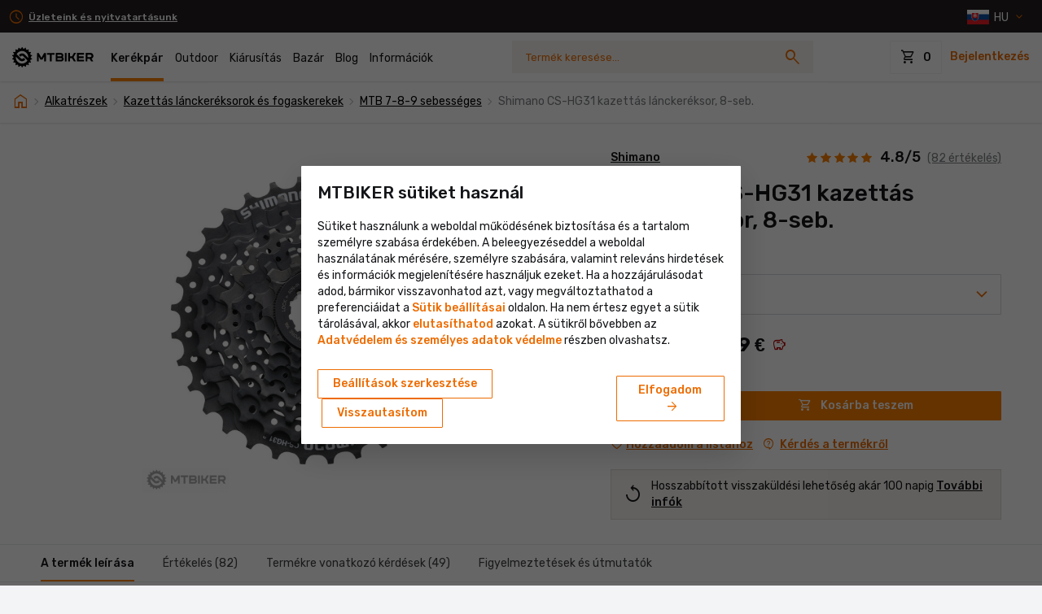

--- FILE ---
content_type: image/svg+xml
request_url: https://includes.mtbiker.sk/images/shop/img-box-servis.svg?v=4
body_size: 2509
content:
<svg width="217" height="216" viewBox="0 0 217 216" fill="none" xmlns="http://www.w3.org/2000/svg">
<path d="M96.6978 156.625C100.281 162.542 112.948 174.6 134.948 175.5" stroke="#FC7F00" stroke-width="2"/>
<path d="M43.341 77.6923C25.7614 77.6923 11.5103 91.9434 11.5103 109.523C11.5103 127.103 25.7614 141.354 43.341 141.354H97.9102C97.9102 141.354 95.4179 140.523 92.9256 137.2C90.4395 133.885 89.6067 127.264 89.6026 127.231V109.692C89.6026 92.0192 75.2757 77.6923 57.6026 77.6923H43.341Z" fill="#141518"/>
<path d="M100.815 44.4752C103.318 29.589 114.994 18.3343 130.704 18.3343C148.367 18.3343 160.931 32.5607 161.091 50.18L100.815 44.4752Z" fill="#FC7F00"/>
<path d="M130.751 124.534C123.642 124.534 117.068 122.258 111.727 118.398M164.698 147.75L162.683 89.5M111.727 118.398C110.126 117.24 108.635 115.941 107.274 114.518C101.756 108.747 98.3694 100.943 98.3694 92.3525L100.168 50.5161C100.168 32.7426 112.867 18.3343 130.751 18.3343C148.635 18.3343 161.334 32.7426 161.334 50.5161L161.593 58M111.727 118.398C111.212 130.75 110.862 139.122 110.436 149.351C104.338 152.173 72.2032 168.639 60.9771 176.123" stroke="#141518" stroke-width="2" stroke-linejoin="round"/>
<path d="M160.4 50.2865L100.662 45.0942C92.5104 45.0942 82.5095 37.8769 82.5095 28.0484" stroke="#FC7F00" stroke-width="2"/>
<ellipse cx="160.948" cy="73.75" rx="11.25" ry="15.75" stroke="#141518" stroke-width="2" stroke-linejoin="round"/>
<path d="M99.8831 58.7289C95.328 60.7435 92.0259 66.7069 92.0259 73.75C92.0259 80.1175 94.7249 85.6025 98.6087 88.0849" stroke="#141518" stroke-width="2" stroke-linejoin="round"/>
<path d="M129.385 108.688C145.76 108.688 152.323 100.75 156.323 88" stroke="#141518" stroke-width="2"/>
<rect x="116.385" y="105.562" width="14.375" height="6.25" rx="3.125" fill="#141518"/>
<path d="M20.7603 110C23.0595 109.175 25.3011 108.139 27.4433 106.919M27.4433 106.919C30.7119 105.058 33.5094 103.699 36.1665 101.078C36.9148 100.34 37.3661 99.8878 37.979 99.0313C38.4536 98.368 38.6665 97.6198 38.4165 96.8594C38.2359 96.3102 37.4566 95.3608 35.9478 95.7031C34.5942 96.0102 33.8777 96.7391 32.7759 97.8906C31.0182 99.7276 30.1493 101.658 28.979 103.875C28.4508 104.876 27.9381 105.892 27.4433 106.919ZM27.4433 106.919C26.4346 109.013 25.5006 111.154 24.663 113.306C24.074 114.819 23.4292 116.328 22.9234 117.872C22.7608 118.368 22.6803 118.866 22.4968 119.361M22.4968 119.361C22.4921 119.374 22.4873 119.387 22.4825 119.399C22.3999 119.616 22.3497 119.838 22.2741 120.056C22.2053 120.253 22.3786 119.649 22.4582 119.455C22.471 119.424 22.4839 119.392 22.4968 119.361ZM22.4968 119.361C23.512 116.911 24.8342 114.496 26.8262 112.698C27.6603 111.945 28.4169 111.244 29.4009 110.703C29.9258 110.415 30.8594 110.222 31.4634 110.516C32.3853 110.877 32.6639 111.717 32.6821 112.375C32.71 113.38 31.9185 114.513 31.5415 115.422C31.2546 116.114 31.0042 116.593 30.8089 117.312C30.6715 117.818 30.6766 118.287 31.038 118.701C31.6589 119.413 32.9477 119.332 33.7759 119.156C35.3898 118.815 36.3882 118.636 37.9009 117.969C38.4169 117.741 39.3577 117.234 39.87 116.967M39.87 116.967C40.6666 116.551 41.4302 116.068 42.0728 115.458C43.0103 114.781 43.5214 113.986 44.0728 113.031C44.5601 112.187 45.3364 109.704 44.0728 109.105C43.3537 108.765 42.4991 109.245 42.0728 109.594C41.4396 110.112 40.5787 111.262 40.2603 112C39.6205 113.483 39.5898 115.145 39.8228 116.75C39.8335 116.824 39.8494 116.896 39.87 116.967ZM39.87 116.967C40.0819 117.695 40.7881 118.27 41.3853 118.75C42.4599 119.614 43.9825 119.521 45.1283 119.347C46.4156 119.152 47.5649 118.75 48.913 118.062L49.4009 117.773C51.5541 116.557 52.9567 115.204 54.5737 113.394M54.5737 113.394C56.802 110.9 58.5769 107.968 60.0519 104.944C61.3534 102.276 61.9478 98.4531 61.9478 97.0312C61.9478 95.6094 61.7446 94.8906 61.0103 94.875C60.2759 94.8594 59.6509 95.5625 59.1978 96.1528C58.7446 96.7431 58.0034 97.9853 57.4755 98.9722C55.9478 101.828 55.0707 105.408 54.8228 108.632C54.6999 110.229 54.5851 111.796 54.5737 113.394ZM54.5737 113.394C54.5731 113.48 54.5728 113.567 54.5728 113.653C54.5728 115.034 54.4019 116.534 54.6005 117.903C54.7313 118.803 55.634 119.649 56.354 119.688C57.293 119.738 57.7171 119.397 58.2603 119.125C58.8034 118.853 59.7177 117.717 60.2759 117.031C61.3616 115.697 62.0791 114.494 63.0516 113.064M63.0516 113.064C63.3786 112.583 63.7153 112.109 64.0728 111.653C65.9375 109.27 67.2915 107.547 68.4478 105.5C69.604 103.453 69.9321 102.453 70.4009 100.703C70.8696 98.9531 70.9467 97.1568 70.5415 96.625C70.1363 96.0932 69.7759 95.7274 68.7759 96.1528C67.7759 96.5781 66.9133 98.2391 66.3696 99.125C65.1197 101.162 64.7446 102.484 64.0728 104.688C63.4009 106.891 63.3292 107.592 63.1509 109.375C63.0458 110.426 62.8969 112.042 63.0516 113.064ZM63.0516 113.064C63.3101 114.77 64.229 117.049 64.6353 117.729C65.0415 118.41 65.1821 119.187 66.5728 119.375C67.9634 119.562 68.5814 118.601 69.479 117.469C70.3766 116.337 70.6517 115.662 71.3019 114.701C71.69 114.128 72.0141 113.547 72.4002 113.004M72.4002 113.004C72.638 112.255 73.1978 111.534 73.854 111.083C74.5103 110.633 75.811 110.235 77.045 110.375M72.4002 113.004C71.8755 114.655 71.7759 117.172 73.5415 118.844C75.3071 120.516 78.1665 118.828 79.3853 117.172C80.604 115.516 81.4354 113.632 80.604 111.938M80.604 111.938C80.3466 111.999 80.0103 111.969 79.3853 111.859C78.7603 111.75 78.2394 111.187 78.3298 110.501C78.331 110.492 78.3323 110.483 78.3339 110.474C78.338 110.451 78.3435 110.427 78.3505 110.403C78.4214 110.155 78.7014 110.005 78.9339 110M80.604 111.938C82.4887 111.938 83.6821 110.611 84.2446 109.266" stroke="white" stroke-width="2" stroke-linecap="round"/>
<path d="M143.508 183.167C141.59 182.913 137.475 181.474 136.323 187C135.367 191.582 139.26 192.812 143.073 194.312C146.885 195.813 151.881 197.062 159.823 198.907C169.506 200.5 179.135 201.438 185.448 198.907C191.76 196.375 199.51 196.687 199.51 196.687C203.26 191.687 206.885 174.5 202.535 166.949C188.363 160.587 184.512 153.5 185.012 145.937C185.512 138.375 185.947 135.21 186.51 132.187C187.073 129.165 187.796 125.143 185.012 124.562C180.06 123.53 176.603 127.171 174.573 131.125C172.543 135.079 171.955 138.596 171.167 142.373C170.38 146.15 169.792 148.967 169.792 148.967M143.508 183.167C141.411 182.177 135.01 181.063 135.635 175.562C136.26 170.062 139.971 170.771 144.259 171.233M143.508 183.167L149.979 184.688M144.259 171.233C147.429 171.891 149.983 172.533 151.323 172.813M144.259 171.233C141.978 170.759 135.872 169.415 137.023 163.645C138.174 157.875 143.124 159.132 145.947 159.293M145.947 159.293L153.111 160.764M145.947 159.293C143.884 158.45 137.573 158.063 138.698 151.25C139.823 144.438 150.195 146.984 153.885 147.313C157.576 147.641 158.5 147.876 162.698 148.25C166.895 148.624 169.792 148.967 169.792 148.967M169.792 148.967L173.968 149.37" stroke="#141518" stroke-width="2"/>
<path d="M185.861 137.891C184.27 137.132 181.136 135.781 182.078 131.573C182.844 128.149 185.206 127.139 186.823 127.169" stroke="#141518" stroke-width="2"/>
</svg>


--- FILE ---
content_type: image/svg+xml
request_url: https://includes.mtbiker.sk/images/shop/img-box-centrum.svg?v=7
body_size: 557
content:
<svg width="216" height="216" viewBox="0 0 216 216" fill="none" xmlns="http://www.w3.org/2000/svg">
<path fill-rule="evenodd" clip-rule="evenodd" d="M144.735 10.8C123.461 10.8 105.743 28.0451 103.995 50.4528C103.057 62.4898 106.575 74.4422 113.809 83.7922L137.45 114.348C139.608 117.137 145.8 124.615 145.8 124.615C145.8 124.615 151.992 117.137 154.15 114.348L177.791 83.7922C185.025 74.4422 188.544 62.4898 187.605 50.4528C185.857 28.0451 168.139 10.8 146.865 10.8H144.735ZM146.215 68.1231C158.145 68.1231 167.815 58.4524 167.815 46.5231C167.815 34.5937 158.145 24.9231 146.215 24.9231C134.286 24.9231 124.615 34.5937 124.615 46.5231C124.615 58.4524 134.286 68.1231 146.215 68.1231Z" fill="#FC7F00"/>
<circle cx="51.5076" cy="139.569" r="37.2154" stroke="#141518" stroke-width="2"/>
<circle cx="166.985" cy="139.569" r="37.2154" stroke="#141518" stroke-width="2"/>
<path d="M166.154 140.001L145.762 92.0891M143.471 86.7057L140.492 79.7073L149.581 78.0923L150.595 80.8672M143.471 86.7057L89.1691 112.008M143.471 86.7057L145.762 92.0891M89.1691 112.008L81.4153 117.554M89.1691 112.008L100.396 145.385L145.762 92.0891M89.1691 112.008L85.1649 99.219" stroke="#141518" stroke-width="2"/>
<path d="M50.677 139.569L82.2462 117.138" stroke="#FC7F00" stroke-width="2"/>
<circle cx="100.108" cy="144.969" r="9.55385" fill="#141518"/>
<path d="M72.648 98.5237C72.259 96.308 73.695 94.1446 75.8553 93.6916L92.8056 90.1377C94.9659 89.6847 98.3523 90.0455 98.7412 92.2613C99.1302 94.477 96.01 94.9909 92.5628 96.3594C89.1156 97.728 82.8824 100.572 82.8824 100.572L77.2638 101.716C75.1035 102.168 73.0369 100.739 72.648 98.5237Z" stroke="#141518" stroke-width="2"/>
<path d="M97.2 136.246L100.251 145.385L106.338 138.31" stroke="white" stroke-width="2"/>
<path d="M29.4922 169.241C15.7204 171.806 7.47681 175.066 7.47681 178.615C7.47681 186.874 52.1106 193.569 107.169 193.569C162.228 193.569 206.861 186.874 206.861 178.615C206.861 175.4 200.096 172.422 188.585 169.983M79.7537 164.234C88.4639 163.861 97.661 163.662 107.169 163.662C118.357 163.662 129.114 163.938 139.154 164.448" stroke="#141518" stroke-width="2"/>
<path d="M7.47681 190.246V178.615C8.5887 183.185 30.0435 192.323 106.968 192.323C183.892 192.323 205.615 183.462 206.861 179.031V190.246C206.861 198.505 162.137 205.2 106.968 205.2C51.798 205.2 7.47681 198.505 7.47681 190.246Z" fill="#141518"/>
<path d="M66.4616 50.6769V58.9846M78.0923 62.3077L69.7847 62.3077M66.4616 65.6308V73.9385M63.1385 62.3077L54.8308 62.3077" stroke="#141518" stroke-width="2"/>
</svg>
